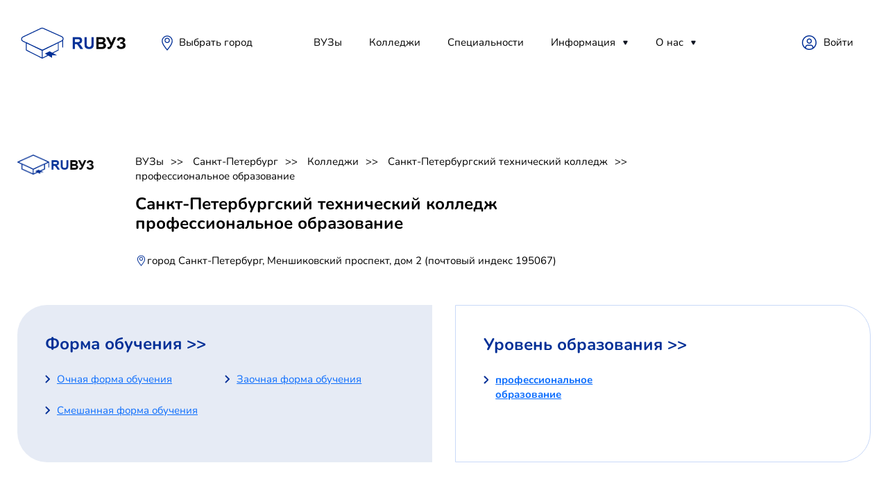

--- FILE ---
content_type: text/html; charset=utf-8
request_url: https://ruvuz.ru/sankt-peterburg/college/sankt-peterburgskij-tehnicheskij-kolledzh/professionalnoe-obrazovanie
body_size: 13708
content:



<!DOCTYPE html>
<html lang="ru">
<head>
    <link rel="canonical" href="https://ruvuz.ru/sankt-peterburg/college/sankt-peterburgskij-tehnicheskij-kolledzh/professionalnoe-obrazovanie"/>
    <script src="https://server.lazy-reader.com/upload/js/lazyreader-banner.js?today=20012026" defer></script>
    <script>
        window.addEventListener('load', function () {
            BannerInit();
        });
    </script>
    
        <!-- Yandex.RTB -->
        <script>window.yaContextCb = window.yaContextCb || []</script>
        <script src="https://yandex.ru/ads/system/context.js" async></script>
        
            <script src="https://cdn.adfinity.pro/code/ruvuz.ru/adfinity.js" charset="utf-8" async></script>
            <script async src="https://yandex.ru/ads/system/header-bidding.js"></script>
        
        <!-- Yandex.RTB R-A-746599-9 -->
        <script>
            window.yaContextCb.push(() => {
                Ya.Context.AdvManager.render({
                    "blockId": "R-A-746599-9",
                    "type": "fullscreen",
                    "platform": "desktop"
                })
            })
        </script>
        <!-- Yandex.RTB R-A-746599-10 -->
        <script>
            window.yaContextCb.push(() => {
                Ya.Context.AdvManager.render({
                    "blockId": "R-A-746599-10",
                    "type": "floorAd",
                    "platform": "desktop"
                })
            })
        </script>
    
    <meta charset="utf-8">
    <!-- <base href="/"> -->
    <meta name="viewport"
          content="width=device-width, initial-scale=1.0, minimum-scale=1.0, maximum-scale=1.0, user-scalable=no">
    <title>Санкт-Петербургский технический колледж      профессиональное образование, стоимость обучения 2026, специальности, учебные места</title>
    <meta name="description" content="Санкт-Петербургский технический колледж      профессиональное образование, стоимость обучения 2026, специальности, учебные места. Лучшие ВУЗы страны на одном сайте."/>
    
    <link rel="icon" href="/static/images/favicon.png">
    <meta property="og:image" content="images/preview.jpg">
    <link rel="stylesheet" href="/static/libs/bootstrap/css/bootstrap-reboot.min.css">
    <link rel="stylesheet" href="/static/libs/formstyler/jquery.formstyler.css">
    <link rel="stylesheet" href="/static/libs/simplebar/simplebar.css">
    <link rel="stylesheet" href="/static/libs/fancybox/fancybox.css">
    <link rel="stylesheet" href="/static/css/main.css">
    <link rel="stylesheet" href="/static/css/media.css">
    
        <!-- Yandex.Metrika counter -->
        <script type="text/javascript">
            (function (m, e, t, r, i, k, a) {
                m[i] = m[i] || function () {
                    (m[i].a = m[i].a || []).push(arguments)
                };
                m[i].l = 1 * new Date();
                k = e.createElement(t), a = e.getElementsByTagName(t)[0], k.async = 1, k.src = r, a.parentNode.insertBefore(k, a)
            })
            (window, document, "script", "https://mc.yandex.ru/metrika/tag.js", "ym");

            ym(66761947, "init", {
                clickmap: true,
                trackLinks: true,
                accurateTrackBounce: true
            });
        </script>
        <noscript>
            <div><img src="https://mc.yandex.ru/watch/66761947" style="position:absolute; left:-9999px;" alt=""/></div>
        </noscript>
        <!-- /Yandex.Metrika counter -->
        
        
    
</head>
<body>
<!-- Wrapper -->
<div class="mobile-menu-wrap">
    <div class="mobile-menu__content">
        <div class="burger burger-close">

        </div>
        <div class="mobile-menu">
            <div class="mobile-menu__item">
                <a class="mobile-menu__link" href="/reyting_vuzov">ВУЗы</a>
            </div>
            <div class="mobile-menu__item">
                <a class="mobile-menu__link" href="/specialnosti">Специальности</a>
            </div>
            <div class="mobile-menu__item">
                <a class="mobile-menu__link" href="">Полезное</a>
                <div class="mobile-menu__item__dropdown">
                    <a href="" class="mobile-menu__item__dropdown-link">Абитуриентам</a>
                    <a href="" class="mobile-menu__item__dropdown-link">Родителям</a>
                    <a href="" class="mobile-menu__item__dropdown-link">Учителям</a>
                    <a href="" class="mobile-menu__item__dropdown-link">Учебным заведениям</a>
                </div>
            </div>
            <div class="mobile-menu__item">
                <a class="mobile-menu__link" href="">Новости</a>
                <div class="mobile-menu__item__dropdown">
                    
                        <a href="/news/sovetyi-studentu" class="mobile-menu__item__dropdown-link">
                            Советы студенту
                        </a>
                    
                        <a href="/news/distantsionnoe-obuchenie" class="mobile-menu__item__dropdown-link">
                            Дистанционное обучение
                        </a>
                    
                        <a href="/news/poleznoe" class="mobile-menu__item__dropdown-link">
                            Инструкция
                        </a>
                    
                </div>
            </div>
            <div class="mobile-menu__item">
                <a class="mobile-menu__link" href="">О нас</a>
                <div class="mobile-menu__item__dropdown">
                    
                        <a href="/rules" class="mobile-menu__item__dropdown-link">Политика конфиденциальности</a>
                    
                        <a href="/contacts" class="mobile-menu__item__dropdown-link">Контакты</a>
                    
                </div>
            </div>
        </div>

        <div class="header__place">
            <svg width="24" height="24" viewBox="0 0 24 24" fill="none" xmlns="http://www.w3.org/2000/svg">
                <path d="M11.9999 4.48001C11.2444 4.48001 10.5059 4.70405 9.87766 5.1238C9.24946 5.54354 8.75984 6.14015 8.47071 6.83816C8.18159 7.53617 8.10594 8.30425 8.25333 9.04526C8.40073 9.78626 8.76455 10.4669 9.29879 11.0012C9.83302 11.5354 10.5137 11.8992 11.2547 12.0466C11.9957 12.194 12.7638 12.1184 13.4618 11.8292C14.1598 11.5401 14.7564 11.0505 15.1761 10.4223C15.5959 9.79409 15.8199 9.05554 15.8199 8.30001C15.8199 7.28688 15.4175 6.31525 14.7011 5.59886C13.9847 4.88247 13.0131 4.48001 11.9999 4.48001ZM11.9999 10.7867C11.5081 10.7867 11.0273 10.6408 10.6184 10.3676C10.2095 10.0944 9.89076 9.706 9.70255 9.25162C9.51434 8.79724 9.4651 8.29725 9.56105 7.81489C9.657 7.33252 9.89383 6.88944 10.2416 6.54167C10.5894 6.19391 11.0324 5.95707 11.5148 5.86113C11.9972 5.76518 12.4972 5.81442 12.9515 6.00263C13.4059 6.19084 13.7943 6.50956 14.0675 6.91849C14.3408 7.32742 14.4866 7.8082 14.4866 8.30001C14.4848 8.95836 14.2221 9.58914 13.7559 10.054C13.2898 10.5189 12.6583 10.78 11.9999 10.78V10.7867Z"
                      fill="#033097"></path>
                <path d="M12.0001 1.33334C9.92353 1.33508 7.93205 2.15847 6.4606 3.62367C4.98915 5.08888 4.1573 7.07683 4.14673 9.15334C4.14673 12.2667 5.8934 14.8733 7.1734 16.7733L7.40673 17.12C8.68025 18.9658 10.0464 20.7458 11.5001 22.4533L12.0067 23.0467L12.5134 22.4533C13.9668 20.7457 15.333 18.9656 16.6067 17.12L16.8401 16.7667C18.1134 14.8667 19.8601 12.2667 19.8601 9.15334C19.8495 7.07568 19.0167 5.08672 17.5438 3.62132C16.0709 2.15593 14.0778 1.33332 12.0001 1.33334ZM15.7267 16L15.4867 16.3533C14.3401 18.0733 12.8201 20 12.0001 20.9533C11.2134 20 9.66006 18.0733 8.5134 16.3533L8.28006 16C7.10006 14.24 5.48006 11.8333 5.48006 9.12668C5.48006 8.27046 5.64871 7.42262 5.97637 6.63158C6.30403 5.84054 6.78429 5.12178 7.38973 4.51634C7.99516 3.9109 8.71392 3.43064 9.50497 3.10298C10.296 2.77532 11.1438 2.60668 12.0001 2.60668C12.8563 2.60668 13.7041 2.77532 14.4952 3.10298C15.2862 3.43064 16.005 3.9109 16.6104 4.51634C17.2158 5.12178 17.6961 5.84054 18.0238 6.63158C18.3514 7.42262 18.5201 8.27046 18.5201 9.12668C18.5201 11.86 16.9067 14.2667 15.7267 16Z"
                      fill="#033097"></path>
            </svg>

            <span class="header__place-text">Краснодар</span>
        </div>
        <button class="btn btn-opacity">
            <svg width="16" height="16" viewBox="0 0 16 16" fill="none" xmlns="http://www.w3.org/2000/svg">
                <path d="M7.0625 12.6875C10.1691 12.6875 12.6875 10.1691 12.6875 7.0625C12.6875 3.9559 10.1691 1.4375 7.0625 1.4375C3.9559 1.4375 1.4375 3.9559 1.4375 7.0625C1.4375 10.1691 3.9559 12.6875 7.0625 12.6875Z"
                      stroke="black" stroke-width="2" stroke-linecap="round" stroke-linejoin="round"></path>
                <path d="M11.2812 11.2812L14.5625 14.5625" stroke="black" stroke-width="2" stroke-linecap="round"
                      stroke-linejoin="round"></path>
            </svg>
            <span>Подобрать ВУЗ</span>
        </button>
    </div>
</div
<div class="wrapper">
    <div class="container">
        <header>
    <div class="header__left">
        <div class="burger">
        </div>
        <a class="logo" href="/">
            <svg width="156" height="73" viewBox="0 0 156 73" fill="none" xmlns="http://www.w3.org/2000/svg"
     xmlns:xlink="http://www.w3.org/1999/xlink">
    <rect x="78" y="23" width="78" height="37" fill="url(#pattern0)"/>
    <path d="M7.96628 39.4106C5.40037 38.2086 5.39281 34.562 7.95372 33.3493L34.3341 20.8574C35.2189 20.4384 36.2427 20.4274 37.1362 20.8273L64.0741 32.8819C66.6763 34.0464 66.7273 37.7221 64.1585 38.9583L37.3974 51.8369C36.4904 52.2734 35.4351 52.2789 34.5236 51.8519L7.96628 39.4106Z"
          stroke="#033097" stroke-width="1.3"/>
    <path fill-rule="evenodd" clip-rule="evenodd"
          d="M12.2471 41.6071V52.1082C12.2471 52.257 12.2944 52.3938 12.3738 52.5021C12.419 52.6724 12.5296 52.8215 12.6899 52.9028L35.6635 64.5462C35.8223 64.6267 36.0061 64.6267 36.1649 64.5462L44.641 60.2504L50.0202 63.4899V59.6711H57.0955L51.6143 56.7161L59.1385 52.9028C59.2956 52.8232 59.4049 52.6784 59.4518 52.5125C59.5358 52.4026 59.5862 52.2618 59.5862 52.1082V41.6071L56.5779 42.6071L51.7797 45.0392L51.7779 45.0402L35.9142 52.0839L20.0552 45.0401L20.0536 45.0392L14.2554 41.6071H12.2471ZM58.4073 51.8682L50.2709 55.9919L46.5543 53.9883L39.7414 57.2997L43.374 59.4873L36.3997 63.022V53.243L58.4073 42.085V51.8682ZM13.426 42.085V51.8707L35.2208 62.9166V53.1375L19.5521 45.1902L19.5511 45.1897L13.426 42.085Z"
          fill="#033097"/>
    <path d="M65.4671 36.3123C65.7653 36.3438 65.9983 36.6151 65.9983 36.9451V48.0598C65.9983 48.411 65.7344 48.6957 65.4089 48.6957C65.0833 48.6957 64.8194 48.411 64.8194 48.0598V37.8209L65.4671 36.3123Z"
          fill="#033097"/>
    <defs>
        <pattern id="pattern0" patternContentUnits="objectBoundingBox" width="1" height="1">
            <use xlink:href="#image0_375_4694"
                 transform="translate(-0.000712251) scale(0.00752951 0.015873)"/>
        </pattern>
        <image id="image0_375_4694" width="133" height="63"
               xlink:href="[data-uri]"/>
    </defs>
</svg>
        </a>
        <div class="header__place">
            <svg width="24" height="24" viewBox="0 0 24 24" fill="none"
     xmlns="http://www.w3.org/2000/svg">
    <path d="M11.9999 4.48001C11.2444 4.48001 10.5059 4.70405 9.87766 5.1238C9.24946 5.54354 8.75984 6.14015 8.47071 6.83816C8.18159 7.53617 8.10594 8.30425 8.25333 9.04526C8.40073 9.78626 8.76455 10.4669 9.29879 11.0012C9.83302 11.5354 10.5137 11.8992 11.2547 12.0466C11.9957 12.194 12.7638 12.1184 13.4618 11.8292C14.1598 11.5401 14.7564 11.0505 15.1761 10.4223C15.5959 9.79409 15.8199 9.05554 15.8199 8.30001C15.8199 7.28688 15.4175 6.31525 14.7011 5.59886C13.9847 4.88247 13.0131 4.48001 11.9999 4.48001ZM11.9999 10.7867C11.5081 10.7867 11.0273 10.6408 10.6184 10.3676C10.2095 10.0944 9.89076 9.706 9.70255 9.25162C9.51434 8.79724 9.4651 8.29725 9.56105 7.81489C9.657 7.33252 9.89383 6.88944 10.2416 6.54167C10.5894 6.19391 11.0324 5.95707 11.5148 5.86113C11.9972 5.76518 12.4972 5.81442 12.9515 6.00263C13.4059 6.19084 13.7943 6.50956 14.0675 6.91849C14.3408 7.32742 14.4866 7.8082 14.4866 8.30001C14.4848 8.95836 14.2221 9.58914 13.7559 10.054C13.2898 10.5189 12.6583 10.78 11.9999 10.78V10.7867Z"
          fill="#033097"/>
    <path d="M12.0001 1.33334C9.92353 1.33508 7.93205 2.15847 6.4606 3.62367C4.98915 5.08888 4.1573 7.07683 4.14673 9.15334C4.14673 12.2667 5.8934 14.8733 7.1734 16.7733L7.40673 17.12C8.68025 18.9658 10.0464 20.7458 11.5001 22.4533L12.0067 23.0467L12.5134 22.4533C13.9668 20.7457 15.333 18.9656 16.6067 17.12L16.8401 16.7667C18.1134 14.8667 19.8601 12.2667 19.8601 9.15334C19.8495 7.07568 19.0167 5.08672 17.5438 3.62132C16.0709 2.15593 14.0778 1.33332 12.0001 1.33334ZM15.7267 16L15.4867 16.3533C14.3401 18.0733 12.8201 20 12.0001 20.9533C11.2134 20 9.66006 18.0733 8.5134 16.3533L8.28006 16C7.10006 14.24 5.48006 11.8333 5.48006 9.12668C5.48006 8.27046 5.64871 7.42262 5.97637 6.63158C6.30403 5.84054 6.78429 5.12178 7.38973 4.51634C7.99516 3.9109 8.71392 3.43064 9.50497 3.10298C10.296 2.77532 11.1438 2.60668 12.0001 2.60668C12.8563 2.60668 13.7041 2.77532 14.4952 3.10298C15.2862 3.43064 16.005 3.9109 16.6104 4.51634C17.2158 5.12178 17.6961 5.84054 18.0238 6.63158C18.3514 7.42262 18.5201 8.27046 18.5201 9.12668C18.5201 11.86 16.9067 14.2667 15.7267 16Z"
          fill="#033097"/>
</svg>
            <span class="header__place-text">
                    <a href="/goroda" class="header__nav__link">
                        
                            Выбрать город
                        
                    </a>
                </span>
        </div>
    </div>
    
<nav class="header__nav">
    <div class="header__nav-item">
        <a class="header__nav__link" href="/reyting_vuzov">ВУЗы</a>
    </div>
    <div class="header__nav-item">
        
            <a class="header__nav__link" href="/reyting_kolledgey">Колледжи</a>
        
    </div>
    
    <div class="header__nav-item">
        <a class="header__nav__link" href="/specialnosti">Специальности</a>
    </div>
    
    
    
    
    
    
    
    
    
    
    
    <div class="header__nav-item header__nav-item__drop-wrap">
        <a class="header__nav__link" href="/news">Информация</a>
        <div class="header__nav-item__dropdown-mask">
            <div class="header__nav-item__dropdown">
                
                    <a href="/news/sovetyi-studentu" class="header__nav-item__dropdown-link">
                        Советы студенту
                    </a>
                
                    <a href="/news/distantsionnoe-obuchenie" class="header__nav-item__dropdown-link">
                        Дистанционное обучение
                    </a>
                
                    <a href="/news/poleznoe" class="header__nav-item__dropdown-link">
                        Инструкция
                    </a>
                
            </div>
        </div>
    </div>
    <div class="header__nav-item header__nav-item__drop-wrap">
        <a class="header__nav__link" href="#">О нас</a>
        <div class="header__nav-item__dropdown-mask">
            <div class="header__nav-item__dropdown">
                
                    <a href="/rules" class="header__nav-item__dropdown-link">
                        Политика конфиденциальности
                    </a>
                
                    <a href="/contacts" class="header__nav-item__dropdown-link">
                        Контакты
                    </a>
                
            </div>
        </div>
    </div>
</nav>

    <div class="header__right">



        <a class="header__lk" href="https://demo-admin.ruvuz.ru">Войти</a>




    </div>
</header>
        
        

    
        <section class="page__screen-v2">
            
            
            
            
            
            
            
            <div class="page__screen__image">
                <img src="/static/images/logo.png" alt="">
            </div>
            <div class="page__screen-content">
                <div class="pagination">
                    
                        <a class="pagination__item" href="/">ВУЗы</a>
                    
                        <a class="pagination__item" href="/sankt-peterburg">Санкт-Петербург</a>
                    
                        <a class="pagination__item" href="/sankt-peterburg/college">Колледжи</a>
                    
                        <a class="pagination__item" href="/sankt-peterburg/college/sankt-peterburgskij-tehnicheskij-kolledzh">Санкт-Петербургский технический колледж</a>
                    
                        <a class="pagination__item" href="/sankt-peterburg/college/sankt-peterburgskij-tehnicheskij-kolledzh/professionalnoe-obrazovanie">профессиональное образование</a>
                    
                </div>
                <div class="page__screen__image--mobile">
                    
                        <img src="/static/images/logo.png" alt="">
                    
                </div>
                <h1 class="page__screen-head">Санкт-Петербургский технический колледж      профессиональное образование</h1>

                <div class="page__screen__place">
                    <svg width="17" height="20" viewBox="0 0 24 24" fill="none" xmlns="http://www.w3.org/2000/svg">
                        <path d="M11.9999 4.48001C11.2444 4.48001 10.5059 4.70405 9.87766 5.1238C9.24946 5.54354 8.75984 6.14015 8.47071 6.83816C8.18159 7.53617 8.10594 8.30425 8.25333 9.04526C8.40073 9.78626 8.76455 10.4669 9.29879 11.0012C9.83302 11.5354 10.5137 11.8992 11.2547 12.0466C11.9957 12.194 12.7638 12.1184 13.4618 11.8292C14.1598 11.5401 14.7564 11.0505 15.1761 10.4223C15.5959 9.79409 15.8199 9.05554 15.8199 8.30001C15.8199 7.28688 15.4175 6.31525 14.7011 5.59886C13.9847 4.88247 13.0131 4.48001 11.9999 4.48001ZM11.9999 10.7867C11.5081 10.7867 11.0273 10.6408 10.6184 10.3676C10.2095 10.0944 9.89076 9.706 9.70255 9.25162C9.51434 8.79724 9.4651 8.29725 9.56105 7.81489C9.657 7.33252 9.89383 6.88944 10.2416 6.54167C10.5894 6.19391 11.0324 5.95707 11.5148 5.86113C11.9972 5.76518 12.4972 5.81442 12.9515 6.00263C13.4059 6.19084 13.7943 6.50956 14.0675 6.91849C14.3408 7.32742 14.4866 7.8082 14.4866 8.30001C14.4848 8.95836 14.2221 9.58914 13.7559 10.054C13.2898 10.5189 12.6583 10.78 11.9999 10.78V10.7867Z"
                              fill="#033097"></path>
                        <path d="M12.0001 1.33334C9.92353 1.33508 7.93205 2.15847 6.4606 3.62367C4.98915 5.08888 4.1573 7.07683 4.14673 9.15334C4.14673 12.2667 5.8934 14.8733 7.1734 16.7733L7.40673 17.12C8.68025 18.9658 10.0464 20.7458 11.5001 22.4533L12.0067 23.0467L12.5134 22.4533C13.9668 20.7457 15.333 18.9656 16.6067 17.12L16.8401 16.7667C18.1134 14.8667 19.8601 12.2667 19.8601 9.15334C19.8495 7.07568 19.0167 5.08672 17.5438 3.62132C16.0709 2.15593 14.0778 1.33332 12.0001 1.33334ZM15.7267 16L15.4867 16.3533C14.3401 18.0733 12.8201 20 12.0001 20.9533C11.2134 20 9.66006 18.0733 8.5134 16.3533L8.28006 16C7.10006 14.24 5.48006 11.8333 5.48006 9.12668C5.48006 8.27046 5.64871 7.42262 5.97637 6.63158C6.30403 5.84054 6.78429 5.12178 7.38973 4.51634C7.99516 3.9109 8.71392 3.43064 9.50497 3.10298C10.296 2.77532 11.1438 2.60668 12.0001 2.60668C12.8563 2.60668 13.7041 2.77532 14.4952 3.10298C15.2862 3.43064 16.005 3.9109 16.6104 4.51634C17.2158 5.12178 17.6961 5.84054 18.0238 6.63158C18.3514 7.42262 18.5201 8.27046 18.5201 9.12668C18.5201 11.86 16.9067 14.2667 15.7267 16Z"
                              fill="#033097"></path>
                    </svg>

                    <span class="page__screen__place-text">город Санкт-Петербург, Меншиковский проспект, дом 2 (почтовый индекс 195067)</span>
                </div>
            </div>
        </section>
    


        
    
    
        <!-- Yandex.RTB R-A-746599-1 -->
        <div id="yandex_rtb_R-A-746599-1" style="margin: 10px 0"></div>
        <script>window.yaContextCb.push(() => {
            Ya.Context.AdvManager.render({
                renderTo: 'yandex_rtb_R-A-746599-1',
                blockId: 'R-A-746599-1'
            })
        })</script>
    

<div class="adfinity_block_5192"></div>
    
    <div class="page__content page__content-noflex">
        
        <section class="terms-contact tab-content tab-specialities">
    <div class="terms-contact__item terms">
        <div class="terms-contact__item-head">Форма обучения >></div>
        <div class="terms__content terms__content-50percent">
            
                <div class="terms__content__item">
                    <a href="/sankt-peterburg/college/sankt-peterburgskij-tehnicheskij-kolledzh/ochnaya-forma-obucheniya">
                        <span>Очная форма обучения</span>
                    </a>
                </div>
            
                <div class="terms__content__item">
                    <a href="/sankt-peterburg/college/sankt-peterburgskij-tehnicheskij-kolledzh/zaochnaya-forma-obucheniya">
                        <span>Заочная форма обучения</span>
                    </a>
                </div>
            
                <div class="terms__content__item">
                    <a href="/sankt-peterburg/college/sankt-peterburgskij-tehnicheskij-kolledzh/ochno-zaochnaya-forma-obucheniya">
                        <span>Смешанная форма обучения</span>
                    </a>
                </div>
            
        </div>
    </div>
    <div class="terms-contact__item contacts">
        <div class="terms-contact__item-head">Уровень образования >></div>
        <div class="terms__content terms__content-50percent">
            
                <div class="terms__content__item bold">
                    <a href="/sankt-peterburg/college/sankt-peterburgskij-tehnicheskij-kolledzh/professionalnoe-obrazovanie">
                        <span>профессиональное образование</span>
                    </a>
                </div>
            
        </div>
    </div>
</section>
        <div class="page__content tab-content tab-specialities">
    <div class="page__sidebar">
        <div class="page__sidebar-spec">
    
        <div class="page__sidebar-head">Специальности</div>
    
    <ul class="sidebar-list">
        
            <li class=""
                data-action="accordion" data-target="12" 
                
            >
                
                    <a href="/sankt-peterburg/college/sankt-peterburgskij-tehnicheskij-kolledzh/430000-servis-i-turizm">
                
                 Сервис и туризм
                </a>
            </li>
        
            <li class=""
                data-action="accordion" data-target="36" 
                
            >
                
                    <a href="/sankt-peterburg/college/sankt-peterburgskij-tehnicheskij-kolledzh/270000-upravlenie-v-tehnicheskih-sistemah">
                
                 Управление в технических системах
                </a>
            </li>
        
            <li class=""
                data-action="accordion" data-target="120" 
                
            >
                
                    <a href="/sankt-peterburg/college/sankt-peterburgskij-tehnicheskij-kolledzh/150000-mashinostroenie">
                
                 Машиностроение
                </a>
            </li>
        
            <li class=""
                data-action="accordion" data-target="159" 
                
            >
                
                    <a href="/sankt-peterburg/college/sankt-peterburgskij-tehnicheskij-kolledzh/230000-tehnika-i-tehnologii-nazemnogo-transporta">
                
                 Техника и технологии наземного транспорта
                </a>
            </li>
        
    </ul>
</div>

        <div class="adv_sidebar">
    
    
        <!-- Yandex.RTB R-A-746599-2 -->
        <div id="yandex_rtb_R-A-746599-2" style="margin: 10px 0"></div>
        <script>window.yaContextCb.push(() => {
            Ya.Context.AdvManager.render({
                renderTo: 'yandex_rtb_R-A-746599-2',
                blockId: 'R-A-746599-2'
            })
        })</script>
    

<div class="adfinity_block_5192"></div>
</div>
        
    </div>
    <div class="page__content__right">
        <p class="text">Количество предложений Санкт-Петербургский технический колледж      профессиональное образование 4. Вы можете выбрать одно
            из направлений и оставить заявку на
            поступление на сайте. Помните, что самую точную достоверную информацию по обучению Санкт-Петербургский технический колледж      профессиональное образование Вы можете
            получить
            на официальном сайте колледжа. Мы предоставили сравнительные данные по всем колледжам России, чтобы Вы имели
            общее представление о стоимости и сроках обучения. <br><br></p>
        <div class="page-content__univers">
    

    



    <div class="univer__item">
        
        
        
        
        
        
        <div class="univer__item-top">
            <a href="/sankt-peterburg/college/sankt-peterburgskij-tehnicheskij-kolledzh" class="univer__item-top-left">
                <div class="univer__item__image">
                    <img src="/static/images/logo.png"
                         alt="">
                </div>
                <div class="univer__item__name">
                    <span>Санкт-Петербургский технический колледж, Санкт-Петербург</span>
                </div>
            </a>
            <div class="univer__item-top-content">
                <div class="univer__item-head-wrap">
                    
                    <h3 class="univer__item-head">
                        <a href="/sankt-peterburg/college/sankt-peterburgskij-tehnicheskij-kolledzh/430000-servis-i-turizm">43.00.00 Сервис и туризм</a>
                    </h3>
                    
                </div>
                
                <div class="univer__item__param">
                    <div class="univer__item__param-items">
                        
                        <div class="univer__item__param-item"><span>Очная форма обучения</span></div>
                        <div class="univer__item__param-item"><span>профессиональное образование</span></div>
                    </div>
                    
                        <div class="univer__item__price">
                            
                                <div class="univer__item__price-head">Стоимость обучения 2021:</div>
                                <div class="univer__item__price-accent">61 000 руб./год</div>
                            
                        </div>
                    
                </div>
            </div>
        </div>
        <div class="univer__item-bottom">
            
                
                    <div class="univer__item-bottom-col">
                        
                            <div class="univer__item-bottom-col-head">Количество мест на 2022 год</div>
                        
                        <div class="univer__item-bottom-col-content">
                            <div class="univer__item-bottom-col-content__item">Бюджетные: <b>
                                125</b>
                            </div>
                            <div class="univer__item-bottom-col-content__item">Платные: <b>
                                25</b></div>
                        </div>
                    </div>
                
            
            
                
                    <div class="univer__item-bottom-col">
                        
                            <div class="univer__item-bottom-col-head">Проходные баллы на 2026 год</div>
                        
                        <div class="univer__item-bottom-col-content">
                            <div class="univer__item-bottom-col-content__item">Бюджетные: <b>
                                Н/Д</b>
                            </div>
                            <div class="univer__item-bottom-col-content__item">Платные: <b>
                                Н/Д</b></div>
                        </div>
                    </div>
                
            
            
            <button data-fancybox data-src="#form-modal" class="univer__item__btn btn"
                    onclick="$('input[name=institution_speciality_order]').val(50788)">Помощь в поступлении
            </button>
        </div>
    </div>


    
        
    
        <!-- Yandex.RTB R-A-746599-5 -->
        <div id="yandex_rtb_R-A-746599-5" style="margin: 10px 0"></div>
        <script>window.yaContextCb.push(() => {
            Ya.Context.AdvManager.render({
                renderTo: 'yandex_rtb_R-A-746599-5',
                blockId: 'R-A-746599-5'
            })
        })</script>
    

<div class="adfinity_block_5192"></div>
    

    



    <div class="univer__item">
        
        
        
        
        
        
        <div class="univer__item-top">
            <a href="/sankt-peterburg/college/sankt-peterburgskij-tehnicheskij-kolledzh" class="univer__item-top-left">
                <div class="univer__item__image">
                    <img src="/static/images/logo.png"
                         alt="">
                </div>
                <div class="univer__item__name">
                    <span>Санкт-Петербургский технический колледж, Санкт-Петербург</span>
                </div>
            </a>
            <div class="univer__item-top-content">
                <div class="univer__item-head-wrap">
                    
                    <h3 class="univer__item-head">
                        <a href="/sankt-peterburg/college/sankt-peterburgskij-tehnicheskij-kolledzh/270000-upravlenie-v-tehnicheskih-sistemah">27.00.00 Управление в технических системах</a>
                    </h3>
                    
                </div>
                
                <div class="univer__item__param">
                    <div class="univer__item__param-items">
                        
                        <div class="univer__item__param-item"><span>Очная форма обучения</span></div>
                        <div class="univer__item__param-item"><span>профессиональное образование</span></div>
                    </div>
                    
                        <div class="univer__item__price">
                            
                                <div class="univer__item__price-head">Стоимость обучения 2026:</div>
                                <div class="univer__item__price-accent">нет данных</div>
                            
                        </div>
                    
                </div>
            </div>
        </div>
        <div class="univer__item-bottom">
            
                
                    <div class="univer__item-bottom-col">
                        
                            <div class="univer__item-bottom-col-head">Количество мест на 2022 год</div>
                        
                        <div class="univer__item-bottom-col-content">
                            <div class="univer__item-bottom-col-content__item">Бюджетные: <b>
                                25</b>
                            </div>
                            <div class="univer__item-bottom-col-content__item">Платные: <b>
                                Н/Д</b></div>
                        </div>
                    </div>
                
            
            
                
                    <div class="univer__item-bottom-col">
                        
                            <div class="univer__item-bottom-col-head">Проходные баллы на 2026 год</div>
                        
                        <div class="univer__item-bottom-col-content">
                            <div class="univer__item-bottom-col-content__item">Бюджетные: <b>
                                Н/Д</b>
                            </div>
                            <div class="univer__item-bottom-col-content__item">Платные: <b>
                                Н/Д</b></div>
                        </div>
                    </div>
                
            
            
            <button data-fancybox data-src="#form-modal" class="univer__item__btn btn"
                    onclick="$('input[name=institution_speciality_order]').val(50787)">Помощь в поступлении
            </button>
        </div>
    </div>


    

    



    <div class="univer__item">
        
        
        
        
        
        
        <div class="univer__item-top">
            <a href="/sankt-peterburg/college/sankt-peterburgskij-tehnicheskij-kolledzh" class="univer__item-top-left">
                <div class="univer__item__image">
                    <img src="/static/images/logo.png"
                         alt="">
                </div>
                <div class="univer__item__name">
                    <span>Санкт-Петербургский технический колледж, Санкт-Петербург</span>
                </div>
            </a>
            <div class="univer__item-top-content">
                <div class="univer__item-head-wrap">
                    
                    <h3 class="univer__item-head">
                        <a href="/sankt-peterburg/college/sankt-peterburgskij-tehnicheskij-kolledzh/230000-tehnika-i-tehnologii-nazemnogo-transporta">23.00.00 Техника и технологии наземного транспорта</a>
                    </h3>
                    
                </div>
                
                <div class="univer__item__param">
                    <div class="univer__item__param-items">
                        
                        <div class="univer__item__param-item"><span>Очная форма обучения</span></div>
                        <div class="univer__item__param-item"><span>профессиональное образование</span></div>
                    </div>
                    
                        <div class="univer__item__price">
                            
                                <div class="univer__item__price-head">Стоимость обучения 2021:</div>
                                <div class="univer__item__price-accent">61 000 руб./год</div>
                            
                        </div>
                    
                </div>
            </div>
        </div>
        <div class="univer__item-bottom">
            
                
                    <div class="univer__item-bottom-col">
                        
                            <div class="univer__item-bottom-col-head">Количество мест на 2022 год</div>
                        
                        <div class="univer__item-bottom-col-content">
                            <div class="univer__item-bottom-col-content__item">Бюджетные: <b>
                                75</b>
                            </div>
                            <div class="univer__item-bottom-col-content__item">Платные: <b>
                                25</b></div>
                        </div>
                    </div>
                
            
            
                
                    <div class="univer__item-bottom-col">
                        
                            <div class="univer__item-bottom-col-head">Проходные баллы на 2026 год</div>
                        
                        <div class="univer__item-bottom-col-content">
                            <div class="univer__item-bottom-col-content__item">Бюджетные: <b>
                                Н/Д</b>
                            </div>
                            <div class="univer__item-bottom-col-content__item">Платные: <b>
                                Н/Д</b></div>
                        </div>
                    </div>
                
            
            
            <button data-fancybox data-src="#form-modal" class="univer__item__btn btn"
                    onclick="$('input[name=institution_speciality_order]').val(50786)">Помощь в поступлении
            </button>
        </div>
    </div>


    

    



    <div class="univer__item">
        
        
        
        
        
        
        <div class="univer__item-top">
            <a href="/sankt-peterburg/college/sankt-peterburgskij-tehnicheskij-kolledzh" class="univer__item-top-left">
                <div class="univer__item__image">
                    <img src="/static/images/logo.png"
                         alt="">
                </div>
                <div class="univer__item__name">
                    <span>Санкт-Петербургский технический колледж, Санкт-Петербург</span>
                </div>
            </a>
            <div class="univer__item-top-content">
                <div class="univer__item-head-wrap">
                    
                    <h3 class="univer__item-head">
                        <a href="/sankt-peterburg/college/sankt-peterburgskij-tehnicheskij-kolledzh/150000-mashinostroenie">15.00.00 Машиностроение</a>
                    </h3>
                    
                </div>
                
                <div class="univer__item__param">
                    <div class="univer__item__param-items">
                        
                        <div class="univer__item__param-item"><span>Очная форма обучения</span></div>
                        <div class="univer__item__param-item"><span>профессиональное образование</span></div>
                    </div>
                    
                        <div class="univer__item__price">
                            
                                <div class="univer__item__price-head">Стоимость обучения 2026:</div>
                                <div class="univer__item__price-accent">нет данных</div>
                            
                        </div>
                    
                </div>
            </div>
        </div>
        <div class="univer__item-bottom">
            
                
                    <div class="univer__item-bottom-col">
                        
                            <div class="univer__item-bottom-col-head">Количество мест на 2022 год</div>
                        
                        <div class="univer__item-bottom-col-content">
                            <div class="univer__item-bottom-col-content__item">Бюджетные: <b>
                                25</b>
                            </div>
                            <div class="univer__item-bottom-col-content__item">Платные: <b>
                                Н/Д</b></div>
                        </div>
                    </div>
                
            
            
                
                    <div class="univer__item-bottom-col">
                        
                            <div class="univer__item-bottom-col-head">Проходные баллы на 2026 год</div>
                        
                        <div class="univer__item-bottom-col-content">
                            <div class="univer__item-bottom-col-content__item">Бюджетные: <b>
                                Н/Д</b>
                            </div>
                            <div class="univer__item-bottom-col-content__item">Платные: <b>
                                Н/Д</b></div>
                        </div>
                    </div>
                
            
            
            <button data-fancybox data-src="#form-modal" class="univer__item__btn btn"
                    onclick="$('input[name=institution_speciality_order]').val(50785)">Помощь в поступлении
            </button>
        </div>
    </div>


    
        
    
        <!-- Yandex.RTB R-A-746599-6 -->
        <div id="yandex_rtb_R-A-746599-6" style="margin: 10px 0"></div>
        <script>window.yaContextCb.push(() => {
            Ya.Context.AdvManager.render({
                renderTo: 'yandex_rtb_R-A-746599-6',
                blockId: 'R-A-746599-6'
            })
        })</script>
    

<div class="adfinity_block_5192"></div>
    


    
</div>
    </div>
</div>

        
    </div>

        <div id="adfox_17121306236411701"></div>
        <script>
            window.yaContextCb.push(() => {
                Ya.adfoxCode.createAdaptive({
                    ownerId: 332443,
                    containerId: 'adfox_17121306236411701',
                    params: {
                        p1: 'dbtdr',
                        p2: 'hkbn'
                    }
                }, ['phone'], {
                    tabletWidth: 830,
                    phoneWidth: 480,
                    isAutoReloads: false
                })
            })
        </script>
        
<footer>
    <div class="footer-col footer-col-left">
        <div class="footer-logo">
            <img src="/static/images/logobottom.svg" alt="">
        </div>
        <div class="footer-col__text">Специальность, проходные баллы, рейтинг и стоимость всех ВУЗов России.
        </div>
        <div class="footer-col__text">2007 - 2026 <br/>Все права защищены.</div>
    </div>
    <div class="footer-col footer-col-links">
    <a class="footer-col__link" href="#">ВУЗы</a>
    <a class="footer-col__link" href="/reyting_vuzov">Рейтинг ВУЗов</a>
    <a class="footer-col__link" href="/goroda">Города</a>
    <a class="footer-col__link" href="/specialnosti">Специальности</a>

</div>














<div class="footer-col footer-col-links">
    <a class="footer-col__link" href="/news">Новости</a>
    
        <a href="/news/sovetyi-studentu" class="footer-col__link">
            Советы студенту
        </a>
    
        <a href="/news/distantsionnoe-obuchenie" class="footer-col__link">
            Дистанционное обучение
        </a>
    
        <a href="/news/poleznoe" class="footer-col__link">
            Инструкция
        </a>
    
</div>
<div class="footer-col footer-col-links">
    <a class="footer-col__link" href="#">О нас</a>
    
        <a href="/rules" class="footer-col__link">
            Политика конфиденциальности
        </a>
    
        <a href="/contacts" class="footer-col__link">
            Контакты
        </a>
    
</div>
</footer>
    </div>
</div>
<input type="hidden" name="csrfmiddlewaretoken" value="q9QQv6Ogb3ZE4nccRdG834XoGB9Hl7JEZ8klYGAJOCcKDweEfiWX71scIXj7WS2z">
<script src="/static/libs/jquery/jquery-3.6.0.min.js"></script>
<script src="/static/libs/fancybox/fancybox.js"></script>
<script src="/static/libs/simplebar/simplebar.js"></script>
<script src="/static/libs/formstyler/jquery.formstyler.min.js"></script>
<script src="https://cdnjs.cloudflare.com/ajax/libs/jquery.inputmask/5.0.5/jquery.inputmask.min.js"
        integrity="sha512-sR3EKGp4SG8zs7B0MEUxDeq8rw9wsuGVYNfbbO/GLCJ59LBE4baEfQBVsP2Y/h2n8M19YV1mujFANO1yA3ko7Q=="
        crossorigin="anonymous"></script>
<script src="/static/js/common.js"></script>
<script src="/static/js/web.js"></script>
<script type="application/json" id="current_json">

    {"institution": 2443, "education_level": 4}


</script>

<div id="form-modal" class="modal modal-form-wrap">
    

    <p>
        Заявки не принимаются.
    </p>

</div>
</body>
</html>
